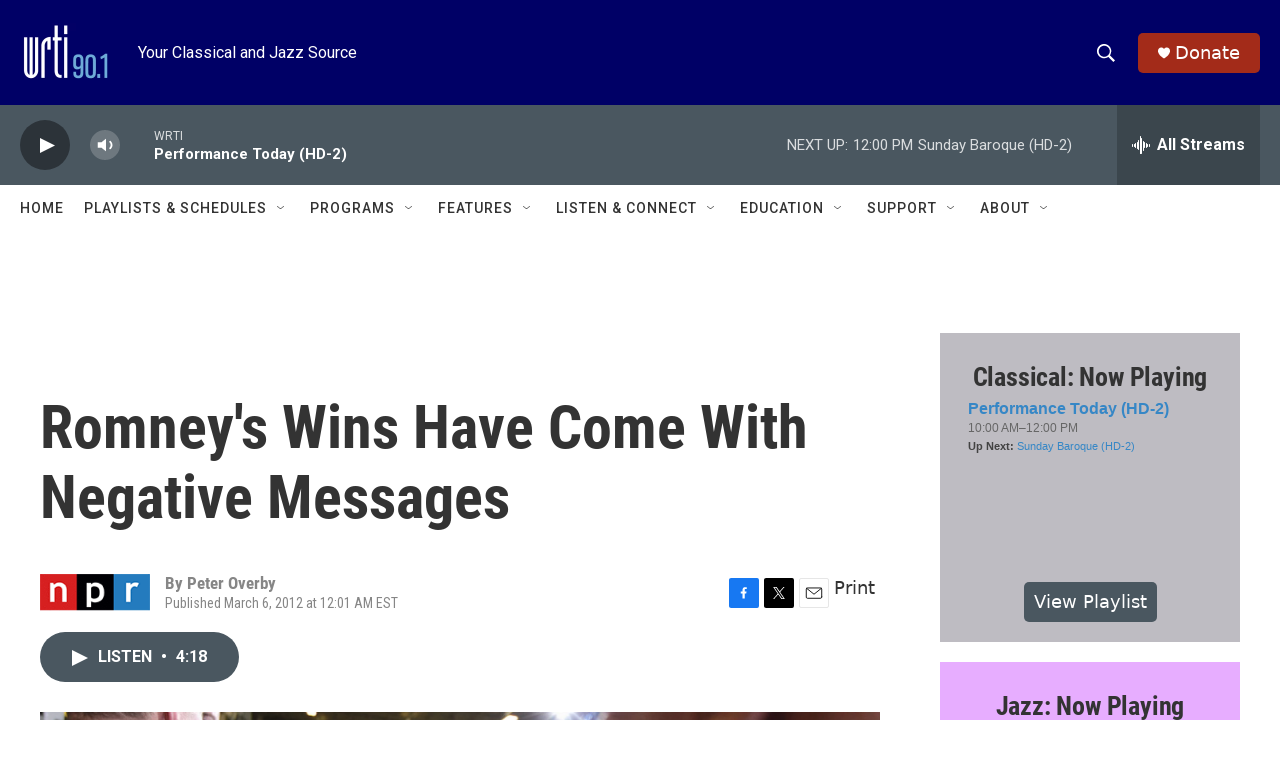

--- FILE ---
content_type: text/html; charset=utf-8
request_url: https://www.google.com/recaptcha/api2/aframe
body_size: 266
content:
<!DOCTYPE HTML><html><head><meta http-equiv="content-type" content="text/html; charset=UTF-8"></head><body><script nonce="YagBE8FVwU2aQonD2fflyA">/** Anti-fraud and anti-abuse applications only. See google.com/recaptcha */ try{var clients={'sodar':'https://pagead2.googlesyndication.com/pagead/sodar?'};window.addEventListener("message",function(a){try{if(a.source===window.parent){var b=JSON.parse(a.data);var c=clients[b['id']];if(c){var d=document.createElement('img');d.src=c+b['params']+'&rc='+(localStorage.getItem("rc::a")?sessionStorage.getItem("rc::b"):"");window.document.body.appendChild(d);sessionStorage.setItem("rc::e",parseInt(sessionStorage.getItem("rc::e")||0)+1);localStorage.setItem("rc::h",'1769353488632');}}}catch(b){}});window.parent.postMessage("_grecaptcha_ready", "*");}catch(b){}</script></body></html>

--- FILE ---
content_type: text/javascript; charset=utf-8
request_url: https://api.composer.nprstations.org/v1/widget/53c7dca6e1c8c27e811ab2ae/now?bust=895755096&callback=jQuery17208327517357606493_1769353486977&format=jsonp&date=2026-01-25&times=true&_=1769353487758
body_size: 979
content:
/**/ typeof jQuery17208327517357606493_1769353486977 === 'function' && jQuery17208327517357606493_1769353486977("<!--NOW PLAYING WIDGET --><div class=\"whatson-block\"><div class=\"whatson-song group\"><img src=\"https://is1-ssl.mzstatic.com/image/thumb/Music125/v4/f1/6e/0c/f16e0cca-3d7a-bd6c-6695-846b583c53b4/18UMGIM64810.rgb.jpg/60x60bb.jpg\" alt=\"Elis &amp; Tom\" title=\"Elis &amp; Tom\" class=\"whatson-albumArt\"/><ul><li class=\"whatson-songTitle\">Modinha</li><li class=\"whatson-songArtist\">Elis Regina & Antônio Carlos Jobim</li><li class=\"whatson-composer\"></li><li class=\"whatson-ensembles\"></li><li class=\"whatson-conductor\"></li><li class=\"whatson-soloists\"></li><li class=\"whatson-songCommerce-now\"><ul class=\"active-now\"></ul></li></ul></div><div class=\"whatson-program\"><a href=\"https://www.wrti.org/show/sunday-jazz-brunch\" target=\"_blank\" class=\"whatson-programName\">Sunday Jazz Brunch</a><span>9:00 AM&#8211;1:00 PM</span></div><p><b>Up Next: </b><a href=\"https://www.wrti.org/programs/sunday-jazz\" target=\"_blank\">Sunday Jazz (HD-2)</a></p></div>");

--- FILE ---
content_type: text/javascript; charset=utf-8
request_url: https://api.composer.nprstations.org/v1/widget/53c7dbe1e1c8b9c77b4b9b6e/now?bust=94646153&callback=jQuery17208532264050979508_1769353486958&format=jsonp&date=2026-01-25&times=true&_=1769353487777
body_size: 384
content:
/**/ typeof jQuery17208532264050979508_1769353486958 === 'function' && jQuery17208532264050979508_1769353486958("<!--NOW PLAYING WIDGET --><div class=\"whatson-block\"><div class=\"whatson-program\"><a href=\"https://www.wrti.org/show/performance-today-hd-2\" target=\"_blank\" class=\"whatson-programName\">Performance Today (HD-2)</a><span>10:00 AM&#8211;12:00 PM</span></div><p><b>Up Next: </b><a href=\"https://www.wrti.org/show/sunday-baroque\" target=\"_blank\">Sunday Baroque (HD-2)</a></p></div>");